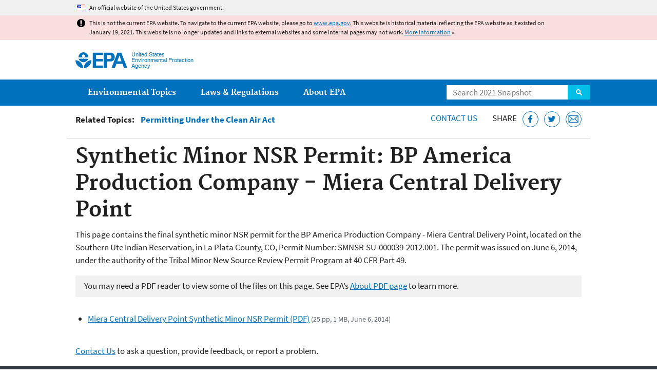

--- FILE ---
content_type: text/html
request_url: https://19january2021snapshot.epa.gov/caa-permitting/synthetic-minor-nsr-permit-bp-america-production-company-miera-central-delivery-point_.html
body_size: 25672
content:
<!DOCTYPE html>
<!--[if IEMobile 7]><html class="iem7 no-js" lang="en" dir="ltr"><![endif]-->
<!--[if lt IE 7]><html class="lt-ie9 lt-ie8 lt-ie7 no-js" lang="en" dir="ltr"><![endif]-->
<!--[if (IE 7)&(!IEMobile)]><html class="lt-ie9 lt-ie8 no-js" lang="en" dir="ltr"><![endif]-->
<!--[if IE 8]><html class="lt-ie9 no-js" lang="en" dir="ltr"><![endif]-->
<!--[if (gt IE 8)|(gt IEMobile 7)]><!--> <html class="no-js not-oldie" lang="en" dir="ltr"> <!--<![endif]-->
<head>
  <meta charset="utf-8" />
<meta name="generator" content="Drupal 7 (http://drupal.org)" />
<link rel="shortcut icon" href="https://19january2021snapshot.epa.gov/sites/all/themes/epa/favicon.ico" type="image/vnd.microsoft.icon" />
<meta name="HandheldFriendly" content="true" />
<meta name="MobileOptimized" content="width" />
<meta name="viewport" content="width=device-width" />
<!--googleon: all--><meta name="DC.title" content="Synthetic Minor NSR Permit: BP America Production Company - Miera Central Delivery Point" />
<meta name="DC.description" content="Synethic minor NSR permit for the BP America Production Company - Miera Central Delivery Point, located on the Southern Ute Indian Reservation, in La Plata County, CO." />
<!--googleoff: snippet--><meta name="keywords" content="40 CFR 49.151, BP America, Miera, construction, permits, synthetic minor permit" />
<link rel="canonical" href="https://19january2021snapshot.epa.gov/caa-permitting/synthetic-minor-nsr-permit-bp-america-production-company-miera-central-delivery-point" />
<link rel="shortlink" href="https://19january2021snapshot.epa.gov/node/100549" />
<meta property="og:site_name" content="US EPA" />
<meta property="og:type" content="government" />
<meta property="og:title" content="Synthetic Minor NSR Permit: BP America Production Company - Miera Central Delivery Point | US EPA" />
<meta property="og:url" content="https://19january2021snapshot.epa.gov/caa-permitting/synthetic-minor-nsr-permit-bp-america-production-company-miera-central-delivery-point" />
<meta property="og:description" content="Synethic minor NSR permit for the BP America Production Company - Miera Central Delivery Point, located on the Southern Ute Indian Reservation, in La Plata County, CO." />
<meta property="og:updated_time" content="2020-11-18T11:01:26-05:00" />
<meta property="og:image" content="https://19january2021snapshot.epa.gov/sites/all/themes/epa/img/epa-seal-large.png" />
<meta property="og:country_name" content="United States of America" />
<meta property="article:published_time" content="2015-07-27T17:40:51-04:00" />
<meta property="article:modified_time" content="2020-11-18T11:01:43-05:00" />
<meta name="DC.language" content="en" />
<meta name="DC.Subject.epachannel" content="Laws &amp; Regulations" />
<meta name="DC.type" content="Collections and Lists" />
<meta name="DC.Subject.epabrm" content="Manage Stationary Air Pollution Sources" />
<meta name="DC.Subject.epaindustry" content="All Industries" />
<meta name="DC.Subject.eparegulation" content="40 CFR Parts 50 - 99 (Air Programs)" />
<meta name="DC.Subject.epasubstance" content="Criteria Air Pollutants, Greenhouse Gases, Hazardous Air Pollutants, Particulate Matter" />
<meta name="DC.coverage" content="Colorado, Montana, North Dakota, South Dakota, Utah, Wyoming" />
<meta name="DC.date.created" content="2015-07-27" />
<meta name="DC.date.modified" content="2020-11-18" />
<meta name="DC.date.reviewed" content="2021-11-18" />
<meta name="DC.creator" content="US EPA,OAR" />
<meta name="WebArea" content="Permitting Under the Clean Air Act" />
<meta name="WebAreaType" content="Resource Directory" />
<meta name="ContentType" content="Document" />
  <title>Synthetic Minor NSR Permit: BP America Production Company - Miera Central Delivery Point | Permitting Under the Clean Air Act | US EPA</title>
  <!--googleoff: all-->
  <style media="all">
@import url("https://19january2021snapshot.epa.gov/sites/all/modules/contrib/jquery_update/replace/ui/themes/base/minified/jquery.ui.core.min.css?qo1t09");
@import url("https://19january2021snapshot.epa.gov/sites/all/modules/contrib/jquery_update/replace/ui/themes/base/minified/jquery.ui.menu.min.css?qo1t09");
@import url("https://19january2021snapshot.epa.gov/sites/all/modules/contrib/jquery_update/replace/ui/themes/base/minified/jquery.ui.autocomplete.min.css?qo1t09");
</style>
<style media="all">
@import url("https://19january2021snapshot.epa.gov/sites/all/modules/contrib/date/date_api/date.css?qo1t09");
@import url("https://19january2021snapshot.epa.gov/sites/all/modules/contrib/picture/picture_wysiwyg.css?qo1t09");
</style>
<style media="all">
@import url("https://19january2021snapshot.epa.gov/sites/all/modules/custom/add_definitions/add_definitions.min.css?qo1t09");
</style>
<style media="all">
@import url("https://19january2021snapshot.epa.gov/sites/all/themes/epa/css/base.min.css?qo1t09");
@import url("https://19january2021snapshot.epa.gov/sites/all/themes/epa/css/typography.min.css?qo1t09");
@import url("https://19january2021snapshot.epa.gov/sites/all/themes/epa/css/drupal.min.css?qo1t09");
@import url("https://19january2021snapshot.epa.gov/sites/all/themes/epa/css/layout.min.css?qo1t09");
@import url("https://19january2021snapshot.epa.gov/sites/all/themes/epa/css/core/contextual.min.css?qo1t09");
@import url("https://19january2021snapshot.epa.gov/sites/all/themes/epa/css/contrib/date.min.css?qo1t09");
@import url("https://19january2021snapshot.epa.gov/sites/all/themes/epa/css/design.min.css?qo1t09");
@import url("https://19january2021snapshot.epa.gov/sites/all/themes/epa/css/mobile-menu.min.css?qo1t09");
@import url("https://19january2021snapshot.epa.gov/sites/all/themes/epa/css/drop-down-menu.min.css?qo1t09");
@import url("https://19january2021snapshot.epa.gov/sites/all/themes/epa/css/flexslider.min.css?qo1t09");
@import url("https://19january2021snapshot.epa.gov/sites/all/themes/epa/css/lib/colorbox.min.css?qo1t09");
</style>

<!--[if lt IE 9]>
<style media="all">
@import url("https://19january2021snapshot.epa.gov/sites/all/themes/epa/css/ie.min.css?qo1t09");
</style>
<![endif]-->
<style media="all">
@import url("https://19january2021snapshot.epa.gov/sites/all/themes/epa/css/lib/jquery.ui.theme.min.css?qo1t09");
</style>
  <link rel="alternate" type="application/atom+xml" title="Greenversations, EPA's Blog" href="https://blog.epa.gov/feed/" />
  <script>(function(w,d,s,l,i){w[l]=w[l]||[];w[l].push({'gtm.start':
      new Date().getTime(),event:'gtm.js'});var f=d.getElementsByTagName(s)[0],
      j=d.createElement(s),dl=l!='dataLayer'?'&l='+l:'';j.async=true;j.src=
      'https://www.googletagmanager.com/gtm.js?id='+i+dl;f.parentNode.insertBefore(j,f);
    })(window,document,'script','dataLayer','GTM-L8ZB');</script>
  <!-- End Google Tag Manager -->
</head>
<body class="html not-front not-logged-in no-sidebars page-node page-node-100549 node-type-document og-context og-context-node og-context-node-96079 section-caa-permitting resource-directory" >
  <!-- Google Tag Manager (noscript) -->
  <noscript><iframe src="https://www.googletagmanager.com/ns.html?id=GTM-L8ZB" height="0" width="0" style="display:none;visibility:hidden"></iframe></noscript>
  <!-- End Google Tag Manager (noscript) -->
  <div class="skip-links"><a href="#main-content" class="skip-link element-invisible element-focusable">Jump to main content</a></div>
      
  
    <div id="block-pane-official-website-header" class="block block-pane  block-pane-official-website-header sitewide-alert sitewide-alert--official">
  
  
  
  
  <div class="sitewide-alert__content">  <p>An official website of the United States government.</p>
  </div>
</div>

<div class="sitewide-alert sitewide-alert--emergency " data-alert="bb8c37c7b6f01614a67db86406bcc0f1f4c9ced4a448183b0e624353a43bd491"><div class="sitewide-alert__content"><p>This is not the current EPA website. To navigate to the current EPA website, please go to <a href="https://www.epa.gov">www.epa.gov</a>. This website is historical material reflecting the EPA website as it existed on January 19, 2021. This website is no longer updated and links to external websites and some internal pages may not work. <a href="/home/january-19-2021-snapshot">More information</a> »</p>
</div></div>  


<header class="masthead clearfix" role="banner">

      <img class="site-logo" src="https://19january2021snapshot.epa.gov/sites/all/themes/epa/logo.png" alt="" />
  
  
  <div class="site-name-and-slogan">
      <h1 class="site-name">

      
      <a href="/" title="Go to the home page" rel="home">      <span>US EPA</span>
      </a>
    </h1>
  
      <div class="site-slogan">United States Environmental Protection Agency</div>
  
  </div>
  
  
  <div class="region-header">  <div id="block-epa-core-gsa-epa-search" class="block block-epa-core  block-epa-core-gsa-epa-search">
  
  
  
  
    <form class="epa-search" method="get" action="https://search.epa.gov/epasearch">
  <label class="element-invisible" for="search-box">Search</label>
  <input class="form-text" placeholder="Search 2021 Snapshot" name="querytext" id="search-box" value=""/>
  <button class="epa-search-button" id="search-button" type="submit" title="Search">Search</button>
  <input type="hidden" name="areaname" value="" />
  <input type="hidden" name="areacontacts" value="" />
  <input type="hidden" name="areasearchurl" value="" />
  <input type="hidden" name="typeofsearch" value="epa" />
  <input type="hidden" name="result_template" value="2col.ftl" />
  <input type="hidden" name="site" value="snapshot2021" /> </form>

</form>
  
</div>
  </div>
</header>

  <nav class="nav main-nav clearfix" role="navigation">
    <div class="nav__inner">
      <h2 class="element-invisible">Main menu</h2><ul class="menu"><li class="expanded menu-item"><a href="/environmental-topics" title="View links to the most popular pages for each of EPA’s top environmental topics." class="menu-link">Environmental Topics</a><ul class="menu"><li class="menu-item"><a href="/environmental-topics/air-topics" title="" class="menu-link">Air</a></li>
<li class="menu-item"><a href="/bedbugs" title="" class="menu-link">Bed Bugs</a></li>
<li class="menu-item"><a href="/environmental-topics/chemicals-and-toxics-topics" title="" class="menu-link">Chemicals and Toxics</a></li>
<li class="menu-item"><a href="/environmental-topics/location-specific-environmental-information" title="" class="menu-link">Environmental Information by Location</a></li>
<li class="menu-item"><a href="/environmental-topics/greener-living" title="" class="menu-link">Greener Living</a></li>
<li class="menu-item"><a href="/environmental-topics/health-topics" title="" class="menu-link">Health</a></li>
<li class="menu-item"><a href="/environmental-topics/land-waste-and-cleanup-topics" title="" class="menu-link">Land, Waste, and Cleanup</a></li>
<li class="menu-item"><a href="/lead" title="" class="menu-link">Lead</a></li>
<li class="menu-item"><a href="/mold" title="" class="menu-link">Mold</a></li>
<li class="menu-item"><a href="/pesticides" title="" class="menu-link">Pesticides</a></li>
<li class="menu-item"><a href="/radon" title="" class="menu-link">Radon</a></li>
<li class="menu-item"><a href="/environmental-topics/science-topics" title="" class="menu-link">Science</a></li>
<li class="menu-item"><a href="/environmental-topics/water-topics" title="" class="menu-link">Water</a></li>
<li class="menu-item"><a href="/topics-epa-web" title="" class="menu-link">A-Z Topic Index</a></li>
</ul></li>
<li class="menu-item"><a href="/laws-regulations" title="View links to regulatory information by topic and sector, and to top pages about environmental laws, regulations, policies, compliance, and enforcement." class="menu-link">Laws &amp; Regulations</a><ul class="menu"><li class="menu-item"><a href="/regulatory-information-sector" title="" class="menu-link">By Business Sector</a></li>
<li class="menu-item"><a href="/regulatory-information-topic" title="" class="menu-link">By Topic</a></li>
<li class="menu-item"><a href="/compliance" title="" class="menu-link">Compliance</a></li>
<li class="menu-item"><a href="/enforcement" title="" class="menu-link">Enforcement</a></li>
<li class="menu-item"><a href="/laws-regulations/laws-and-executive-orders" title="" class="menu-link">Laws and Executive Orders</a></li>
<li class="menu-item"><a href="/guidance" title="" class="menu-link">Guidance</a></li>
<li class="menu-item"><a href="/laws-regulations/regulations" title="" class="menu-link">Regulations</a></li>
</ul></li>
<li class="expanded menu-item"><a href="/aboutepa" title="Learn more about our mission, organization, and locations." class="menu-link">About EPA</a><ul class="menu"><li class="menu-item"><a href="/aboutepa/epas-administrator" title="" class="menu-node-unpublished menu-link">EPA Administrator</a></li>
<li class="menu-item"><a href="/aboutepa/senior-epa-leadership" title="" class="menu-link">Current Leadership</a></li>
<li class="menu-item"><a href="/aboutepa/epa-organization-chart" title="" class="menu-link">Organization Chart</a></li>
<li class="menu-item"><a href="https://cfpub.epa.gov/locator/index.cfm" title="" class="menu-link">Staff Directory</a></li>
<li class="menu-item"><a href="/planandbudget" title="" class="menu-link">Planning, Budget and Results</a></li>
<li class="menu-item"><a href="/careers" title="" class="menu-link">Jobs and Internships</a></li>
<li class="menu-item"><a href="/aboutepa" title="" class="menu-link">Headquarters Offices</a></li>
<li class="menu-item"><a href="/aboutepa/regional-and-geographic-offices" title="" class="menu-link">Regional Offices</a></li>
<li class="menu-item"><a href="/aboutepa/research-centers-programs-and-science-advisory-organizations" title="" class="menu-link">Labs and Research Centers</a></li>
</ul></li>
</ul>    </div>
  </nav>

<section id="main-content" class="main-content clearfix" role="main" lang="en">
    
  
  <div class="region-preface clearfix">  <div id="block-views-revision-hublinks-block" class="block block-views  block-views-revision-hublinks-block">

  
  
    <div class="view view-revision-hublinks view-id-revision_hublinks view-display-id-block view-dom-id-2fc157a1d8f67756aa17a6b847b7794d">        <span class="related-info"><strong>Related Topics:</strong> </span>      

<ul class="menu pipeline">
  <li class="menu-item">  
          <a href="/caa-permitting">Permitting Under the Clean Air Act</a>  </li>

</ul>          </div>  
</div>
<div id="block-pane-epa-web-area-connect" class="block block-pane  block-pane-epa-web-area-connect">

  
  
    <span class="connect-title"><a href="/caa-permitting/forms/contact-us-about-permitting-under-clean-air-act" class="connect-title__link">Contact Us</a></span>  
</div>
<div id="block-pane-social-sharing" class="block block-pane  block-pane-social-sharing">

  
  
    <span class="connect-title">Share</span>
<ul class="share-links">
  <li class="share-links__item facebook">
    <a class="share-links__link" href="https://www.facebook.com/sharer.php?u=https://19january2021snapshot.epa.gov/caa-permitting/synthetic-minor-nsr-permit-bp-america-production-company-miera-central-delivery-point&t=Synthetic%20Minor%20NSR%20Permit%3A%20BP%20America%20Production%20Company%20-%20Miera%20Central%20Delivery%20Point" aria-label="Share this page on Facebook" target="_blank" rel="noopener noreferrer" title="Share this page on Facebook">
      <svg class="icon icon--social-link" aria-hidden="true">
        <use xlink:href="/sites/all/themes/epa/img/svg/small-icons.svg#small-facebook" />
      </svg>
    </a>
  </li>
  <li class="share-links__item twitter">
    <a class="share-links__link" href="https://twitter.com/intent/tweet?original_referer=https://19january2021snapshot.epa.gov/caa-permitting/synthetic-minor-nsr-permit-bp-america-production-company-miera-central-delivery-point&text=Synthetic%20Minor%20NSR%20Permit%3A%20BP%20America%20Production%20Company%20-%20Miera%20Central%20Delivery%20Point&url=https://19january2021snapshot.epa.gov/caa-permitting/synthetic-minor-nsr-permit-bp-america-production-company-miera-central-delivery-point&via=EPA&count=none&lang=en" aria-label="Tweet this page on Twitter" target="_blank" rel="noopener noreferrer" title="Tweet this page on Twitter">
      <svg class="icon icon--social-link" aria-hidden="true">
        <use xlink:href="/sites/all/themes/epa/img/svg/small-icons.svg#small-twitter" />
      </svg>
    </a>
  </li>
  <li class="share-links__item email">
    <a class="share-links__link" href="mailto:%20?subject=Shared%20from%20the%20US%20EPA:%20Synthetic%20Minor%20NSR%20Permit%3A%20BP%20America%20Production%20Company%20-%20Miera%20Central%20Delivery%20Point&body=Synthetic%20Minor%20NSR%20Permit%3A%20BP%20America%20Production%20Company%20-%20Miera%20Central%20Delivery%20Point%20-%20https://19january2021snapshot.epa.gov/caa-permitting/synthetic-minor-nsr-permit-bp-america-production-company-miera-central-delivery-point" aria-label="Email this page" title="Email this page">
      <svg class="icon icon--social-link" aria-hidden="true">
        <use xlink:href="/sites/all/themes/epa/img/svg/small-icons.svg#small-email" />
      </svg>
    </a>
  </li>
</ul>  
</div>
  </div>
    <div class="main-column clearfix">
            
          <!--googleon: all-->
      <h1  class="page-title">Synthetic Minor NSR Permit: BP America Production Company - Miera Central Delivery Point</h1>
      <!--googleoff: all-->
    
            
    
    <!--googleon: all-->
    
  
    




<div class="panel-pane pane-node-content" >

  
  
  
  
  
  <div class="pane-content">
    <article class="node node-document clearfix view-mode-full" role="article">

  
  <p>This page contains the final synthetic minor NSR permit for the BP America Production Company - Miera Central Delivery Point, located on the Southern Ute Indian Reservation, in La Plata County, CO, Permit Number: SMNSR-SU-000039-2012.001. The permit was issued on June 6, 2014, under the authority of the Tribal Minor New Source Review Permit Program at 40 CFR Part 49.</p>
<span class="disclaimer pdf">You may need a PDF reader to view some of the files on this page. See EPA’s <a href="/home/pdf-files">About PDF page</a> to learn more.</span>
<ul class="field field-name-field-file field-type-file field-label-hidden">

      <li>
      <span id="file-166009" class="file file-document file-application-pdf"><a href="https://19january2021snapshot.epa.gov/sites/static/files/2015-07/documents/bp_-_miera_final_smnsr_permit.pdf" type="application/pdf; length=1095907" class="file-link">Miera Central Delivery Point Synthetic Minor NSR Permit (PDF)</a><span class="fileinfo">(25 pp, 1 MB, 
  June 6, 2014)</span></span>
    </li>
  
</ul>
</article>
  </div>

  
  
</div>



<div id="block-pane-epa-web-area-footer" class="block block-pane  block-pane-epa-web-area-footer">
  
  
  
  
    <p class="web-area-footer"><a href="/caa-permitting/forms/contact-us-about-permitting-under-clean-air-act" class="contact-us">Contact Us</a> to ask a question, provide feedback, or report a problem.</p>  
</div>
  
    <!--googleoff: all-->
      </div>
  </section>

<footer class="main-footer clearfix" role="contentinfo">
  <div class="main-footer__inner">
    
  
  <div class="region-footer">  <div id="block-pane-epa-global-footer" class="block block-pane  block-pane-epa-global-footer">
  
  
  
  
    <div class="row cols-3">
  <div class="col size-1of3">
    <div class="col__title">Discover.</div>
    <ul class="menu">
      <li><a href="/accessibility">Accessibility</a></li>
      <li><a href="/aboutepa/epas-administrator">EPA Administrator</a></li>
      <li><a href="/planandbudget">Budget &amp; Performance</a></li>
      <li><a href="/contracts">Contracting</a></li>
      <li><a href="/grants">Grants</a></li>
      <li><a href="https://snapshot.epa.gov">EPA Web Snapshots</a></li>
      <li><a href="/ocr/whistleblower-protections-epa-and-how-they-relate-non-disclosure-agreements-signed-epa-employees">No FEAR Act Data</a></li>
      <li><a href="/privacy">Privacy</a></li>
      <li><a href="/privacy/privacy-and-security-notice">Privacy and Security Notice</a></li>
    </ul>
  </div>
  <div class="col size-1of3">
    <div class="col__title">Connect.</div>
    <ul class="menu">
      <li><a href="https://www.data.gov/">Data.gov</a></li>
      <li><a href="/office-inspector-general/about-epas-office-inspector-general">Inspector General</a></li>
      <li><a href="/careers">Jobs</a></li>
      <li><a href="/newsroom">Newsroom</a></li>
      <li><a href="/open">Open Government</a></li>
      <li><a href="https://www.regulations.gov/">Regulations.gov</a></li>
      <li><a href="/newsroom/email-subscriptions-epa-news-releases">Subscribe</a></li>
      <li><a href="https://www.usa.gov/">USA.gov</a></li>
      <li><a href="https://www.whitehouse.gov/">White House</a></li>
    </ul>
  </div>
  <div class="col size-1of3">
    <div class="col__title">Ask.</div>
    <ul class="menu">
      <li><a href="/home/forms/contact-epa">Contact EPA</a></li>
      <li><a href="/home/epa-hotlines">Hotlines</a></li>
      <li><a href="/foia">FOIA Requests</a></li>
      <li><a href="/home/frequent-questions-specific-epa-programstopics">Frequent Questions</a></li>
    </ul>

    <div class="col__title">Follow.</div>
    <ul class="social-menu">
      <li><a class="menu-link social-facebook" href="https://www.facebook.com/EPA">EPA's Facebook</a></li>
      <li><a class="menu-link social-twitter" href="https://twitter.com/epa">EPA's Twitter</a></li>
      <li><a class="menu-link social-youtube" href="https://www.youtube.com/user/USEPAgov">EPA's YouTube</a></li>
      <li><a class="menu-link social-flickr" href="https://www.flickr.com/photos/usepagov">EPA's Flickr</a></li>
      <li><a class="menu-link social-instagram" href="https://www.instagram.com/epagov">EPA's Instagram</a></li>
    </ul>

    <p class="last-updated">Last updated on November 18, 2020</p>
  </div>
</div>  
</div>
  </div>
  </div>
</footer>
  <script src="https://19january2021snapshot.epa.gov/sites/all/modules/contrib/jquery_update/replace/jquery/1.7/jquery.min.js?v=1.7.2"></script>
<script src="https://19january2021snapshot.epa.gov/misc/jquery-extend-3.4.0.js?v=1.7.2"></script>
<script src="https://19january2021snapshot.epa.gov/misc/jquery-html-prefilter-3.5.0-backport.js?v=1.7.2"></script>
<script src="https://19january2021snapshot.epa.gov/misc/jquery.once.js?v=1.2"></script>
<script src="https://19january2021snapshot.epa.gov/misc/drupal.js?qo1t09"></script>
<script src="https://19january2021snapshot.epa.gov/sites/all/modules/contrib/jquery_update/replace/ui/ui/minified/jquery.ui.core.min.js?v=1.10.2"></script>
<script src="https://19january2021snapshot.epa.gov/sites/all/modules/contrib/jquery_update/replace/ui/ui/minified/jquery.ui.widget.min.js?v=1.10.2"></script>
<script src="https://19january2021snapshot.epa.gov/sites/all/modules/contrib/jquery_update/replace/ui/ui/minified/jquery.ui.position.min.js?v=1.10.2"></script>
<script src="https://19january2021snapshot.epa.gov/sites/all/modules/contrib/jquery_update/replace/ui/ui/minified/jquery.ui.menu.min.js?v=1.10.2"></script>
<script src="https://19january2021snapshot.epa.gov/sites/all/modules/contrib/jquery_update/replace/ui/ui/minified/jquery.ui.autocomplete.min.js?v=1.10.2"></script>
<script>
<!--//--><![CDATA[//><!--
document.createElement( "picture" );
//--><!]]>
</script>
<script src="https://19january2021snapshot.epa.gov/sites/all/modules/contrib/picture/picturefill2/picturefill.js?v=2.0"></script>
<script src="https://19january2021snapshot.epa.gov/sites/all/modules/contrib/picture/picture.js?v=7.78"></script>
<script src="https://19january2021snapshot.epa.gov/sites/all/libraries/hoverIntent/jquery.hoverIntent.js?qo1t09"></script>
<script src="https://19january2021snapshot.epa.gov/sites/all/modules/custom/epa_core/js/alert.www.js?qo1t09"></script>
<script src="https://19january2021snapshot.epa.gov/sites/all/modules/custom/epa_core/js/close-alert.js?qo1t09"></script>
<script src="https://19january2021snapshot.epa.gov/sites/all/libraries/tablesorter/jquery.tablesorter.min.js?qo1t09"></script>
<script src="https://19january2021snapshot.epa.gov/sites/all/modules/custom/epa_core/js/search-autocomplete.min.js?qo1t09"></script>
<script src="https://19january2021snapshot.epa.gov/sites/all/modules/custom/add_definitions/add_definitions.min.js?qo1t09"></script>
<script src="https://19january2021snapshot.epa.gov/sites/all/themes/epa/js/script.min.js?qo1t09"></script>
<script src="https://19january2021snapshot.epa.gov/sites/all/themes/epa/js/mobile-menu.min.js?qo1t09"></script>
<script src="https://19january2021snapshot.epa.gov/sites/all/themes/epa/js/drop-down-menu.min.js?qo1t09"></script>
<script src="https://19january2021snapshot.epa.gov/sites/all/themes/epa/js/svgxuse.min.js?qo1t09"></script>
<script>
<!--//--><![CDATA[//><!--
jQuery.extend(Drupal.settings, {"basePath":"\/","pathPrefix":"","ajaxPageState":{"theme":"epa","theme_token":"sWQSBxNRzBaiWZQiNw_JekqXh924wZXj-6D_zwsF-fQ"},"epa_wysiwyg":{"site_default_lang":"en"},"better_exposed_filters":{"views":{"revision_hublinks":{"displays":{"block":{"filters":[]}}}}},"add_definitions":{"path":"sites\/all\/modules\/custom\/add_definitions","dictionary_filter":"1","dictionary_undo":"1","dictionary_occurrences":"1","service_endpoint":"https:\/\/ofmpub.epa.gov\/termlookup\/v1\/terms"},"ogContext":{"groupType":"node","gid":"96079"}});
//--><!]]>
</script>
    <!--[if lt IE 9]><script src="/sites/all/themes/epa/js/ie.min.js"></script><![endif]--></body>
</html>

<!-- Static copy of page made at @ 2021-02-05 19:06:43 -->